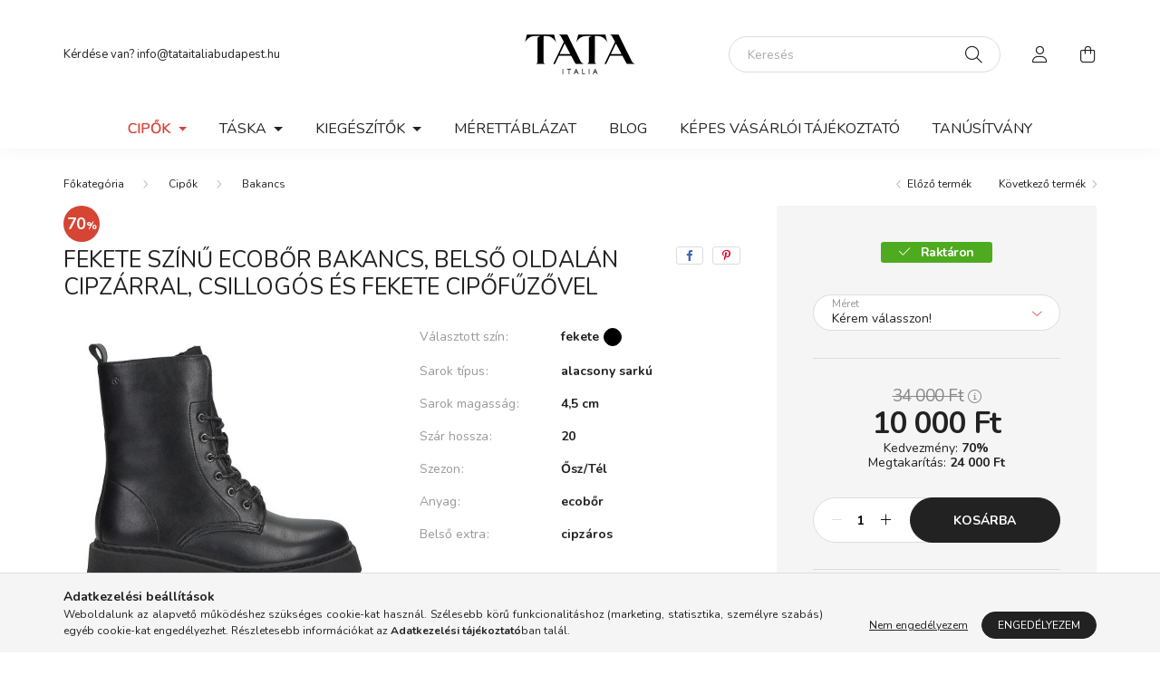

--- FILE ---
content_type: text/html; charset=UTF-8
request_url: https://tataitaliabudapest.hu/spd/200207/Fekete-szinu-ecobor-bakancs-belso-oldalan-cipzarra
body_size: 21213
content:
<!DOCTYPE html>
<html lang="hu">
    <head>
        <meta charset="utf-8">
<meta name="description" content="Fekete színű ecobőr bakancs, belső oldalán cipzárral, csillogós és fekete cipőfűzővel, Minőségi olasz női bőrcipők és táskák széles választéka. Kérd házhoz vagy">
<meta name="robots" content="index, follow">
<meta http-equiv="X-UA-Compatible" content="IE=Edge">
<meta property="og:site_name" content="tataitaliabudapest.hu" />
<meta property="og:title" content="Fekete színű ecobőr bakancs, belső oldalán cipzárral, csillo">
<meta property="og:description" content="Fekete színű ecobőr bakancs, belső oldalán cipzárral, csillogós és fekete cipőfűzővel, Minőségi olasz női bőrcipők és táskák széles választéka. Kérd házhoz vagy">
<meta property="og:type" content="product">
<meta property="og:url" content="https://tataitaliabudapest.hu/spd/200207/Fekete-szinu-ecobor-bakancs-belso-oldalan-cipzarra">
<meta property="og:image" content="https://tataitaliabudapest.hu/img/42131/200207/200207.jpg">
<meta name="facebook-domain-verification" content="scyfqol0j9hgvreopx4cp2owz8of2p">
<meta name="google-site-verification" content="WZmlJhbJfbhy2OP_W2bDWgcPqFyUe7lBXeyNHWgAajM">
<meta name="mobile-web-app-capable" content="yes">
<meta name="apple-mobile-web-app-capable" content="yes">
<meta name="MobileOptimized" content="320">
<meta name="HandheldFriendly" content="true">

<title>Fekete színű ecobőr bakancs, belső oldalán cipzárral, csillo</title>


<script>
var service_type="shop";
var shop_url_main="https://tataitaliabudapest.hu";
var actual_lang="hu";
var money_len="0";
var money_thousend=" ";
var money_dec=",";
var shop_id=42131;
var unas_design_url="https:"+"/"+"/"+"tataitaliabudapest.hu"+"/"+"!common_design"+"/"+"base"+"/"+"002000"+"/";
var unas_design_code='002000';
var unas_base_design_code='2000';
var unas_design_ver=4;
var unas_design_subver=4;
var unas_shop_url='https://tataitaliabudapest.hu';
var responsive="yes";
var price_nullcut_disable=1;
var config_plus=new Array();
config_plus['product_tooltip']=1;
config_plus['cart_redirect']=1;
config_plus['money_type']='Ft';
config_plus['money_type_display']='Ft';
var lang_text=new Array();

var UNAS = UNAS || {};
UNAS.shop={"base_url":'https://tataitaliabudapest.hu',"domain":'tataitaliabudapest.hu',"username":'tataitalia.unas.hu',"id":42131,"lang":'hu',"currency_type":'Ft',"currency_code":'HUF',"currency_rate":'1',"currency_length":0,"base_currency_length":0,"canonical_url":'https://tataitaliabudapest.hu/spd/200207/Fekete-szinu-ecobor-bakancs-belso-oldalan-cipzarra'};
UNAS.design={"code":'002000',"page":'product_details'};
UNAS.api_auth="085ebf5f6595ba98b7111b86a405f0eb";
UNAS.customer={"email":'',"id":0,"group_id":0,"without_registration":0};
UNAS.shop["category_id"]="613823";
UNAS.shop["sku"]="200207";
UNAS.shop["product_id"]="756963555";
UNAS.shop["only_private_customer_can_purchase"] = false;
 

UNAS.text = {
    "button_overlay_close": `Bezár`,
    "popup_window": `Felugró ablak`,
    "list": `lista`,
    "updating_in_progress": `frissítés folyamatban`,
    "updated": `frissítve`,
    "is_opened": `megnyitva`,
    "is_closed": `bezárva`,
    "deleted": `törölve`,
    "consent_granted": `hozzájárulás megadva`,
    "consent_rejected": `hozzájárulás elutasítva`,
    "field_is_incorrect": `mező hibás`,
    "error_title": `Hiba!`,
    "product_variants": `termék változatok`,
    "product_added_to_cart": `A termék a kosárba került`,
    "product_added_to_cart_with_qty_problem": `A termékből csak [qty_added_to_cart] [qty_unit] került kosárba`,
    "product_removed_from_cart": `A termék törölve a kosárból`,
    "reg_title_name": `Név`,
    "reg_title_company_name": `Cégnév`,
    "number_of_items_in_cart": `Kosárban lévő tételek száma`,
    "cart_is_empty": `A kosár üres`,
    "cart_updated": `A kosár frissült`,
    "mandatory": `Kötelező!`
};


UNAS.text["delete_from_compare"]= `Törlés összehasonlításból`;
UNAS.text["comparison"]= `Összehasonlítás`;

UNAS.text["delete_from_favourites"]= `Törlés a kedvencek közül`;
UNAS.text["add_to_favourites"]= `Kedvencekhez`;








window.lazySizesConfig=window.lazySizesConfig || {};
window.lazySizesConfig.loadMode=1;
window.lazySizesConfig.loadHidden=false;

window.dataLayer = window.dataLayer || [];
function gtag(){dataLayer.push(arguments)};
gtag('js', new Date());
</script>

<script src="https://tataitaliabudapest.hu/!common_packages/jquery/jquery-3.2.1.js?mod_time=1759314983"></script>
<script src="https://tataitaliabudapest.hu/!common_packages/jquery/plugins/migrate/migrate.js?mod_time=1759314984"></script>
<script src="https://tataitaliabudapest.hu/!common_packages/jquery/plugins/autocomplete/autocomplete.js?mod_time=1759314983"></script>
<script src="https://tataitaliabudapest.hu/!common_packages/jquery/plugins/tools/overlay/overlay.js?mod_time=1759314984"></script>
<script src="https://tataitaliabudapest.hu/!common_packages/jquery/plugins/tools/toolbox/toolbox.expose.js?mod_time=1759314984"></script>
<script src="https://tataitaliabudapest.hu/!common_packages/jquery/plugins/lazysizes/lazysizes.min.js?mod_time=1759314984"></script>
<script src="https://tataitaliabudapest.hu/!common_packages/jquery/own/shop_common/exploded/common.js?mod_time=1769410770"></script>
<script src="https://tataitaliabudapest.hu/!common_packages/jquery/own/shop_common/exploded/common_overlay.js?mod_time=1759314983"></script>
<script src="https://tataitaliabudapest.hu/!common_packages/jquery/own/shop_common/exploded/common_shop_popup.js?mod_time=1759314983"></script>
<script src="https://tataitaliabudapest.hu/!common_packages/jquery/own/shop_common/exploded/page_product_details.js?mod_time=1759314983"></script>
<script src="https://tataitaliabudapest.hu/!common_packages/jquery/own/shop_common/exploded/function_favourites.js?mod_time=1759314983"></script>
<script src="https://tataitaliabudapest.hu/!common_packages/jquery/own/shop_common/exploded/function_compare.js?mod_time=1759314983"></script>
<script src="https://tataitaliabudapest.hu/!common_packages/jquery/own/shop_common/exploded/function_product_print.js?mod_time=1759314983"></script>
<script src="https://tataitaliabudapest.hu/!common_packages/jquery/plugins/hoverintent/hoverintent.js?mod_time=1759314984"></script>
<script src="https://tataitaliabudapest.hu/!common_packages/jquery/own/shop_tooltip/shop_tooltip.js?mod_time=1759314983"></script>
<script src="https://tataitaliabudapest.hu/!common_packages/jquery/plugins/responsive_menu/responsive_menu-unas.js?mod_time=1759314984"></script>
<script src="https://tataitaliabudapest.hu/!common_design/base/002000/main.js?mod_time=1759314986"></script>
<script src="https://tataitaliabudapest.hu/!common_packages/jquery/plugins/flickity/v3/flickity.pkgd.min.js?mod_time=1759314984"></script>
<script src="https://tataitaliabudapest.hu/!common_packages/jquery/plugins/toastr/toastr.min.js?mod_time=1759314984"></script>
<script src="https://tataitaliabudapest.hu/!common_packages/jquery/plugins/tippy/popper-2.4.4.min.js?mod_time=1759314984"></script>
<script src="https://tataitaliabudapest.hu/!common_packages/jquery/plugins/tippy/tippy-bundle.umd.min.js?mod_time=1759314984"></script>
<script src="https://tataitaliabudapest.hu/!common_packages/jquery/plugins/photoswipe/photoswipe.min.js?mod_time=1759314984"></script>
<script src="https://tataitaliabudapest.hu/!common_packages/jquery/plugins/photoswipe/photoswipe-ui-default.min.js?mod_time=1759314984"></script>

<link href="https://tataitaliabudapest.hu/temp/shop_42131_f61cae126e66f1d5d5a77cc7dff50647.css?mod_time=1769775348" rel="stylesheet" type="text/css">

<link href="https://tataitaliabudapest.hu/spd/200207/Fekete-szinu-ecobor-bakancs-belso-oldalan-cipzarra" rel="canonical">
<link href="https://tataitaliabudapest.hu/shop_ordered/42131/design_pic/favicon.ico" rel="shortcut icon">
<script>
        var google_consent=1;
    
        gtag('consent', 'default', {
           'ad_storage': 'denied',
           'ad_user_data': 'denied',
           'ad_personalization': 'denied',
           'analytics_storage': 'denied',
           'functionality_storage': 'denied',
           'personalization_storage': 'denied',
           'security_storage': 'granted'
        });

    
        gtag('consent', 'update', {
           'ad_storage': 'denied',
           'ad_user_data': 'denied',
           'ad_personalization': 'denied',
           'analytics_storage': 'denied',
           'functionality_storage': 'denied',
           'personalization_storage': 'denied',
           'security_storage': 'granted'
        });

        </script>
    <script async src="https://www.googletagmanager.com/gtag/js?id=G-8T4S8K6P3Y"></script>    <script>
    gtag('config', 'G-8T4S8K6P3Y');

        </script>
        <script>
    var google_analytics=1;

                gtag('event', 'view_item', {
              "currency": "HUF",
              "value": '10000',
              "items": [
                  {
                      "item_id": "200207",
                      "item_name": "Fekete színű ecobőr bakancs, belső oldalán cipzárral, csillogós és fekete cipőfűzővel",
                      "item_category": "Cipők/Bakancs",
                      "price": '10000'
                  }
              ],
              'non_interaction': true
            });
               </script>
           <script>
        gtag('config', 'AW-10950554986',{'allow_enhanced_conversions':true});
                </script>
            <script>
        var google_ads=1;

                gtag('event','remarketing', {
            'ecomm_pagetype': 'product',
            'ecomm_prodid': ["200207"],
            'ecomm_totalvalue': 10000        });
            </script>
        <!-- Google Tag Manager -->
    <script>(function(w,d,s,l,i){w[l]=w[l]||[];w[l].push({'gtm.start':
            new Date().getTime(),event:'gtm.js'});var f=d.getElementsByTagName(s)[0],
            j=d.createElement(s),dl=l!='dataLayer'?'&l='+l:'';j.async=true;j.src=
            'https://www.googletagmanager.com/gtm.js?id='+i+dl;f.parentNode.insertBefore(j,f);
        })(window,document,'script','dataLayer','GTM-KPRKLJBT');</script>
    <!-- End Google Tag Manager -->

    
    <script>
    var facebook_pixel=1;
    /* <![CDATA[ */
        !function(f,b,e,v,n,t,s){if(f.fbq)return;n=f.fbq=function(){n.callMethod?
            n.callMethod.apply(n,arguments):n.queue.push(arguments)};if(!f._fbq)f._fbq=n;
            n.push=n;n.loaded=!0;n.version='2.0';n.queue=[];t=b.createElement(e);t.async=!0;
            t.src=v;s=b.getElementsByTagName(e)[0];s.parentNode.insertBefore(t,s)}(window,
                document,'script','//connect.facebook.net/en_US/fbevents.js');

        fbq('init', '1012778486800891');
                fbq('track', 'PageView', {}, {eventID:'PageView.aX2Mb4G08f4htyU_NPGBxgAAaSs'});
        
        fbq('track', 'ViewContent', {
            content_name: 'Fekete színű ecobőr bakancs, belső oldalán cipzárral, csillogós és fekete cipőfűzővel',
            content_category: 'Cipők > Bakancs',
            content_ids: ['200207'],
            contents: [{'id': '200207', 'quantity': '1'}],
            content_type: 'product',
            value: 10000,
            currency: 'HUF'
        }, {eventID:'ViewContent.aX2Mb4G08f4htyU_NPGBxgAAaSs'});

        
        $(document).ready(function() {
            $(document).on("addToCart", function(event, product_array){
                facebook_event('AddToCart',{
					content_name: product_array.name,
					content_category: product_array.category,
					content_ids: [product_array.sku],
					contents: [{'id': product_array.sku, 'quantity': product_array.qty}],
					content_type: 'product',
					value: product_array.price,
					currency: 'HUF'
				}, {eventID:'AddToCart.' + product_array.event_id});
            });

            $(document).on("addToFavourites", function(event, product_array){
                facebook_event('AddToWishlist', {
                    content_ids: [product_array.sku],
                    content_type: 'product'
                }, {eventID:'AddToFavourites.' + product_array.event_id});
            });
        });

    /* ]]> */
    </script>


        <meta content="width=device-width, initial-scale=1.0" name="viewport" />
        <link rel="preconnect" href="https://fonts.gstatic.com">
        <link rel="preload" href="https://fonts.googleapis.com/css2?family=Nunito:wght@400;700&display=swap" as="style" />
        <link rel="stylesheet" href="https://fonts.googleapis.com/css2?family=Nunito:wght@400;700&display=swap" media="print" onload="this.media='all'">
        <noscript>
            <link rel="stylesheet" href="https://fonts.googleapis.com/css2?family=Nunito:wght@400;700&display=swap" />
        </noscript>
        
        
        
        
        

        
        
        
                    
            
            
            
            
            
            
            
                
        
        
    </head>

                
                
    
    
    
    
    <body class='design_ver4 design_subver1 design_subver2 design_subver3 design_subver4' id="ud_shop_artdet">
    
        <!-- Google Tag Manager (noscript) -->
    <noscript><iframe src="https://www.googletagmanager.com/ns.html?id=GTM-KPRKLJBT"
                      height="0" width="0" style="display:none;visibility:hidden"></iframe></noscript>
    <!-- End Google Tag Manager (noscript) -->
    <div id="image_to_cart" style="display:none; position:absolute; z-index:100000;"></div>
<div class="overlay_common overlay_warning" id="overlay_cart_add"></div>
<script>$(document).ready(function(){ overlay_init("cart_add",{"onBeforeLoad":false}); });</script>
<div id="overlay_login_outer"></div>	
	<script>
	$(document).ready(function(){
	    var login_redir_init="";

		$("#overlay_login_outer").overlay({
			onBeforeLoad: function() {
                var login_redir_temp=login_redir_init;
                if (login_redir_act!="") {
                    login_redir_temp=login_redir_act;
                    login_redir_act="";
                }

									$.ajax({
						type: "GET",
						async: true,
						url: "https://tataitaliabudapest.hu/shop_ajax/ajax_popup_login.php",
						data: {
							shop_id:"42131",
							lang_master:"hu",
                            login_redir:login_redir_temp,
							explicit:"ok",
							get_ajax:"1"
						},
						success: function(data){
							$("#overlay_login_outer").html(data);
							if (unas_design_ver >= 5) $("#overlay_login_outer").modal('show');
							$('#overlay_login1 input[name=shop_pass_login]').keypress(function(e) {
								var code = e.keyCode ? e.keyCode : e.which;
								if(code.toString() == 13) {		
									document.form_login_overlay.submit();		
								}	
							});	
						}
					});
								},
			top: 50,
			mask: {
	color: "#000000",
	loadSpeed: 200,
	maskId: "exposeMaskOverlay",
	opacity: 0.7
},
			closeOnClick: (config_plus['overlay_close_on_click_forced'] === 1),
			onClose: function(event, overlayIndex) {
				$("#login_redir").val("");
			},
			load: false
		});
		
			});
	function overlay_login() {
		$(document).ready(function(){
			$("#overlay_login_outer").overlay().load();
		});
	}
	function overlay_login_remind() {
        if (unas_design_ver >= 5) {
            $("#overlay_remind").overlay().load();
        } else {
            $(document).ready(function () {
                $("#overlay_login_outer").overlay().close();
                setTimeout('$("#overlay_remind").overlay().load();', 250);
            });
        }
	}

    var login_redir_act="";
    function overlay_login_redir(redir) {
        login_redir_act=redir;
        $("#overlay_login_outer").overlay().load();
    }
	</script>  
	<div class="overlay_common overlay_info" id="overlay_remind"></div>
<script>$(document).ready(function(){ overlay_init("remind",[]); });</script>

	<script>
    	function overlay_login_error_remind() {
		$(document).ready(function(){
			load_login=0;
			$("#overlay_error").overlay().close();
			setTimeout('$("#overlay_remind").overlay().load();', 250);	
		});
	}
	</script>  
	<div class="overlay_common overlay_info" id="overlay_newsletter"></div>
<script>$(document).ready(function(){ overlay_init("newsletter",[]); });</script>

<script>
function overlay_newsletter() {
    $(document).ready(function(){
        $("#overlay_newsletter").overlay().load();
    });
}
</script>
<div class="overlay_common overlay_error" id="overlay_script"></div>
<script>$(document).ready(function(){ overlay_init("script",[]); });</script>
    <script>
    $(document).ready(function() {
        $.ajax({
            type: "GET",
            url: "https://tataitaliabudapest.hu/shop_ajax/ajax_stat.php",
            data: {master_shop_id:"42131",get_ajax:"1"}
        });
    });
    </script>
    

    <div id="container" class="page_shop_artdet_200207 filter-not-exists">
                

        <header class="header js-header">
            <div class="header-inner js-header-inner">
                <div class="container">
                    <div class="row gutters-5 flex-nowrap justify-content-center align-items-center py-3 py-lg-5">
                        <div class="header__left col">
                            <div class="header__left-inner d-flex align-items-center">
                                <button type="button" class="hamburger__btn dropdown--btn d-lg-none" id="hamburger__btn" aria-label="hamburger button" data-btn-for=".hamburger__dropdown">
                                    <span class="hamburger__btn-icon icon--hamburger"></span>
                                </button>
                                
                                
                                    <div class="js-element header_text_section_2 d-none d-lg-block" data-element-name="header_text_section_2">
        <div class="element__content ">
                            <div class="element__html slide-1"><p><a href="mailto:info@tataitaliabudapest.hu">Kérdése van? info@tataitaliabudapest.hu</a></p></div>
                    </div>
    </div>

                            </div>
                        </div>

                            <div id="header_logo_img" class="js-element logo col-auto flex-shrink-1" data-element-name="header_logo">
        <div class="header_logo-img-container">
            <div class="header_logo-img-wrapper">
                                                <a href="https://tataitaliabudapest.hu/">                    <picture>
                                                <source srcset="https://tataitaliabudapest.hu/!common_design/custom/tataitalia.unas.hu/element/layout_hu_header_logo-260x60_1_default.jpg?time=1653728897 1x" />
                        <img                              width="260" height="60"
                                                          src="https://tataitaliabudapest.hu/!common_design/custom/tataitalia.unas.hu/element/layout_hu_header_logo-260x60_1_default.jpg?time=1653728897"                             
                             alt="tataitaliabudapest.hu                        "/>
                    </picture>
                    </a>                                        </div>
        </div>
    </div>


                        <div class="header__right col">
                            <div class="header__right-inner d-flex align-items-center justify-content-end">
                                <div class="search-box browser-is-chrome">
    <div class="search-box__inner position-relative ml-auto js-search" id="box_search_content">
        <form name="form_include_search" id="form_include_search" action="https://tataitaliabudapest.hu/shop_search.php" method="get">
            <div class="box-search-group mb-0">
                <input data-stay-visible-breakpoint="992" name="search" id="box_search_input" value="" pattern=".{3,100}"
                       title="Hosszabb kereső kifejezést írjon be!" aria-label="Keresés" placeholder="Keresés" type="text" maxlength="100"
                       class="ac_input form-control js-search-input" autocomplete="off" required                >
                <div class="search-box__search-btn-outer input-group-append" title='Keresés'>
                    <button class="search-btn" aria-label="Keresés">
                        <span class="search-btn-icon icon--search"></span>
                    </button>
                    <button type="button" onclick="$('.js-search-smart-autocomplete').addClass('is-hidden');$(this).addClass('is-hidden');" class='search-close-btn text-right d-lg-none is-hidden' aria-label="">
                        <span class="search-close-btn-icon icon--close"></span>
                    </button>
                </div>
                <div class="search__loading">
                    <div class="loading-spinner--small"></div>
                </div>
            </div>
            <div class="search-box__mask"></div>
        </form>
        <div class="ac_results"></div>
    </div>
</div>
<script>
    $(document).ready(function(){
       $(document).on('smartSearchCreate smartSearchOpen smartSearchHasResult', function(e){
           if (e.type !== 'smartSearchOpen' || (e.type === 'smartSearchOpen' && $('.js-search-smart-autocomplete').children().length > 0)) {
               $('.search-close-btn').removeClass('is-hidden');
           }
       });
       $(document).on('smartSearchClose smartSearchEmptyResult', function(){
           $('.search-close-btn').addClass('is-hidden');
       });
       $(document).on('smartSearchInputLoseFocus', function(){
           if ($('.js-search-smart-autocomplete').length>0) {
               setTimeout(function () {
                   let height = $(window).height() - ($('.js-search-smart-autocomplete').offset().top - $(window).scrollTop()) - 20;
                   $('.search-smart-autocomplete').css('max-height', height + 'px');
               }, 300);
           }
       });
    });
</script>


                                                    <button type="button" class="profile__btn js-profile-btn dropdown--btn d-none d-lg-block" id="profile__btn" data-orders="https://tataitaliabudapest.hu/shop_order_track.php" aria-label="profile button" data-btn-for=".profile__dropdown">
            <span class="profile__btn-icon icon--head"></span>
        </button>
            
                                <button class="cart-box__btn dropdown--btn js-cart-box-loaded-by-ajax" aria-label="cart button" type="button" data-btn-for=".cart-box__dropdown">
                                    <span class="cart-box__btn-icon icon--cart">
                                            <span id="box_cart_content" class="cart-box">            </span>
                                    </span>
                                </button>
                            </div>
                        </div>
                    </div>
                </div>
                                <nav class="navbar d-none d-lg-flex navbar-expand navbar-light">
                    <div class="container">
                        <ul class="navbar-nav mx-auto js-navbar-nav">
                                        <li class="nav-item dropdown js-nav-item-496840">
                    <a class="nav-link dropdown-toggle" href="#" role="button" data-toggle="dropdown" aria-haspopup="true" aria-expanded="false">
                    Cipők
                    </a>

        			<ul class="dropdown-menu fade-up dropdown--cat dropdown--level-1">
            <li class="nav-item-870082">
            <a class="dropdown-item" href="https://tataitaliabudapest.hu/Osszes-cipo" >Összes cipő
                        </a>
        </li>
            <li class="nav-item-877212">
            <a class="dropdown-item" href="https://tataitaliabudapest.hu/Tavaszi-es-nyari-cipok" >Tavaszi és nyári cipők
                        </a>
        </li>
            <li class="nav-item-252494">
            <a class="dropdown-item" href="https://tataitaliabudapest.hu/Oszi-es-teli-cipok" >Őszi és téli cipők
                        </a>
        </li>
            <li class="nav-item-859313">
            <a class="dropdown-item" href="https://tataitaliabudapest.hu/Alkalmi-cipok" >Alkalmi cipők
                        </a>
        </li>
            <li class="nav-item-931437">
            <a class="dropdown-item" href="https://tataitaliabudapest.hu/Tusarku-cipok" >Tűsarkú cipők
                        </a>
        </li>
            <li class="nav-item-534280">
            <a class="dropdown-item" href="https://tataitaliabudapest.hu/Magassarku-cipok" >Magassarkú cipők
                        </a>
        </li>
            <li class="nav-item-496995">
            <a class="dropdown-item" href="https://tataitaliabudapest.hu/Szandal" >Szandál
                        </a>
        </li>
            <li class="nav-item-444343">
            <a class="dropdown-item" href="https://tataitaliabudapest.hu/Sportcipo" >Sportcipő
                        </a>
        </li>
            <li class="nav-item-447800">
            <a class="dropdown-item" href="https://tataitaliabudapest.hu/Mokaszin" >Mokaszin
                        </a>
        </li>
            <li class="nav-item-986567">
            <a class="dropdown-item" href="https://tataitaliabudapest.hu/Papucs" >Papucs
                        </a>
        </li>
    
        <li>
        <a class="dropdown-item nav-item__all-cat" href="https://tataitaliabudapest.hu/Cipok">További kategóriák</a>
    </li>
    
    </ul>


            </li>
    <li class="nav-item dropdown js-nav-item-733583">
                    <a class="nav-link dropdown-toggle" href="#" role="button" data-toggle="dropdown" aria-haspopup="true" aria-expanded="false">
                    Táska
                    </a>

        			<ul class="dropdown-menu fade-up dropdown--cat dropdown--level-1">
            <li class="nav-item-238697">
            <a class="dropdown-item" href="https://tataitaliabudapest.hu/Osszes-taska" >Összes táska
                        </a>
        </li>
            <li class="nav-item-211698">
            <a class="dropdown-item" href="https://tataitaliabudapest.hu/Boritektaska" >Borítéktáska
                        </a>
        </li>
            <li class="nav-item-691475">
            <a class="dropdown-item" href="https://tataitaliabudapest.hu/Kis-meretu-taska" >Kis méretű táska
                        </a>
        </li>
            <li class="nav-item-690068">
            <a class="dropdown-item" href="https://tataitaliabudapest.hu/Kozepes-meretu-taska" >Közepes méretű táska
                        </a>
        </li>
            <li class="nav-item-110674">
            <a class="dropdown-item" href="https://tataitaliabudapest.hu/Nagy-meretu-taska" >Nagy méretű táska
                        </a>
        </li>
            <li class="nav-item-643610">
            <a class="dropdown-item" href="https://tataitaliabudapest.hu/Oversize-meretu-taska" >Oversize méretű táska
                        </a>
        </li>
            <li class="nav-item-313898">
            <a class="dropdown-item" href="https://tataitaliabudapest.hu/Hatizsak" >Hátizsák
                        </a>
        </li>
    
    
    </ul>


            </li>
    <li class="nav-item dropdown js-nav-item-526596">
                    <a class="nav-link dropdown-toggle" href="#" role="button" data-toggle="dropdown" aria-haspopup="true" aria-expanded="false">
                    Kiegészítők
                    </a>

        			<ul class="dropdown-menu fade-up dropdown--cat dropdown--level-1">
            <li class="nav-item-835015">
            <a class="dropdown-item" href="https://tataitaliabudapest.hu/Ov" >Öv
                        </a>
        </li>
    
    
    </ul>


            </li>

    
                                    			<li class="nav-item js-nav-item-288094">
							<a class="nav-link" href="https://tataitaliabudapest.hu/merettablazat">
							Mérettáblázat
							</a>

					</li>
			<li class="nav-item js-nav-item-930300">
							<a class="nav-link" href="https://tataitaliabudapest.hu/blog">
							Blog
							</a>

					</li>
			<li class="nav-item js-nav-item-808189">
							<a class="nav-link" href="https://tataitaliabudapest.hu/kepes-vasarloi-tajekoztato">
							Képes vásárlói tájékoztató
							</a>

					</li>
			<li class="nav-item js-nav-item-129221">
							<a class="nav-link" href="https://tataitaliabudapest.hu/tanusitvany">
							Tanúsítvány
							</a>

					</li>
	
    
                        </ul>
                    </div>
                </nav>

                <script>
                    $(document).ready(function () {
                                                    $('.nav-item.dropdown > .nav-link').click(function (e) {
                                e.preventDefault();
                                handleCloseDropdowns();
                                var thisNavLink = $(this);
                                var thisNavItem = thisNavLink.parent();
                                var thisDropdownMenu = thisNavItem.find('.dropdown-menu');
                                var thisNavbarNav = $('.js-navbar-nav');

                                /*remove is-opened class form the rest menus (cat+plus)*/
                                thisNavbarNav.find('.show').not(thisNavItem).removeClass('show');

                                if (thisNavItem.hasClass('show')) {
                                    thisNavLink.attr('aria-expanded','false');
                                    thisNavItem.removeClass('show');
                                    thisDropdownMenu.removeClass('show');
                                } else {
                                    thisNavLink.attr('aria-expanded','true');
                                    thisNavItem.addClass('show');
                                    thisDropdownMenu.addClass('show');
                                }
                            });
                                            });
                </script>
                            </div>
        </header>
                        <main class="main">
                        
            
    <link rel="stylesheet" type="text/css" href="https://tataitaliabudapest.hu/!common_packages/jquery/plugins/photoswipe/css/default-skin.min.css">
    <link rel="stylesheet" type="text/css" href="https://tataitaliabudapest.hu/!common_packages/jquery/plugins/photoswipe/css/photoswipe.min.css">
    
    
    <script>
        var $clickElementToInitPs = '.js-init-ps';

        var initPhotoSwipeFromDOM = function() {
            var $pswp = $('.pswp')[0];
            var $psDatas = $('.photoSwipeDatas');

            $psDatas.each( function() {
                var $pics = $(this),
                    getItems = function() {
                        var items = [];
                        $pics.find('a').each(function() {
                            var $this = $(this),
                                $href   = $this.attr('href'),
                                $size   = $this.data('size').split('x'),
                                $width  = $size[0],
                                $height = $size[1],
                                item = {
                                    src : $href,
                                    w   : $width,
                                    h   : $height
                                };
                            items.push(item);
                        });
                        return items;
                    };

                var items = getItems();

                $($clickElementToInitPs).on('click', function (event) {
                    var $this = $(this);
                    event.preventDefault();

                    var $index = parseInt($this.attr('data-loop-index'));
                    var options = {
                        index: $index,
                        history: false,
                        bgOpacity: 0.5,
                        shareEl: false,
                        showHideOpacity: true,
                        getThumbBoundsFn: function (index) {
                            /** azon képeről nagyítson a photoswipe, melyek láthatók
                             **/
                            var thumbnails = $($clickElementToInitPs).map(function() {
                                var $this = $(this);
                                if ($this.is(":visible")) {
                                    return this;
                                }
                            }).get();
                            var thumbnail = thumbnails[index];
                            var pageYScroll = window.pageYOffset || document.documentElement.scrollTop;
                            var zoomedImgHeight = items[index].h;
                            var zoomedImgWidth = items[index].w;
                            var zoomedImgRatio = zoomedImgHeight / zoomedImgWidth;
                            var rect = thumbnail.getBoundingClientRect();
                            var zoomableImgHeight = rect.height;
                            var zoomableImgWidth = rect.width;
                            var zoomableImgRatio = (zoomableImgHeight / zoomableImgWidth);
                            var offsetY = 0;
                            var offsetX = 0;
                            var returnWidth = zoomableImgWidth;

                            if (zoomedImgRatio < 1) { /* a nagyított kép fekvő */
                                if (zoomedImgWidth < zoomableImgWidth) { /*A nagyított kép keskenyebb */
                                    offsetX = (zoomableImgWidth - zoomedImgWidth) / 2;
                                    offsetY = (Math.abs(zoomableImgHeight - zoomedImgHeight)) / 2;
                                    returnWidth = zoomedImgWidth;
                                } else { /*A nagyított kép szélesebb */
                                    offsetY = (zoomableImgHeight - (zoomableImgWidth * zoomedImgRatio)) / 2;
                                }

                            } else if (zoomedImgRatio > 1) { /* a nagyított kép álló */
                                if (zoomedImgHeight < zoomableImgHeight) { /*A nagyított kép alacsonyabb */
                                    offsetX = (zoomableImgWidth - zoomedImgWidth) / 2;
                                    offsetY = (zoomableImgHeight - zoomedImgHeight) / 2;
                                    returnWidth = zoomedImgWidth;
                                } else { /*A nagyított kép magasabb */
                                    offsetX = (zoomableImgWidth - (zoomableImgHeight / zoomedImgRatio)) / 2;
                                    if (zoomedImgRatio > zoomableImgRatio) returnWidth = zoomableImgHeight / zoomedImgRatio;
                                }
                            } else { /*A nagyított kép négyzetes */
                                if (zoomedImgWidth < zoomableImgWidth) { /*A nagyított kép keskenyebb */
                                    offsetX = (zoomableImgWidth - zoomedImgWidth) / 2;
                                    offsetY = (Math.abs(zoomableImgHeight - zoomedImgHeight)) / 2;
                                    returnWidth = zoomedImgWidth;
                                } else { /*A nagyított kép szélesebb */
                                    offsetY = (zoomableImgHeight - zoomableImgWidth) / 2;
                                }
                            }

                            return {x: rect.left + offsetX, y: rect.top + pageYScroll + offsetY, w: returnWidth};
                        },
                        getDoubleTapZoom: function (isMouseClick, item) {
                            if (isMouseClick) {
                                return 1;
                            } else {
                                return item.initialZoomLevel < 0.7 ? 1 : 1.5;
                            }
                        }
                    };

                    var photoSwipe = new PhotoSwipe($pswp, PhotoSwipeUI_Default, items, options);
                    photoSwipe.init();
                });
            });
        };
    </script>

    
    
<div id="page_artdet_content" class="artdet artdet--type-1">
            <div class="fixed-cart bg-primary shadow-sm js-fixed-cart" id="artdet__fixed-cart">
            <div class="container">
                <div class="row gutters-5 align-items-center py-3">
                    <div class="col-auto">
                        <img class="navbar__fixed-cart-img lazyload" width="50" height="50" src="https://tataitaliabudapest.hu/main_pic/space.gif" data-src="https://tataitaliabudapest.hu/img/42131/200207/50x50,r/200207.jpg?time=1707595552" data-srcset="https://tataitaliabudapest.hu/img/42131/200207/100x100,r/200207.jpg?time=1707595552 2x" alt="Fekete színű ecobőr bakancs, belső oldalán cipzárral, csillogós és fekete cipőfűzővel" />
                    </div>
                    <div class="col">
                        <div class="d-flex flex-column flex-md-row align-items-md-center">
                            <div class="fixed-cart__name line-clamp--2-12">  Fekete színű ecobőr bakancs, belső oldalán cipzárral, csillogós és fekete cipőfűzővel
</div>
                                                            <div class="fixed-cart__price with-rrp row gutters-5 align-items-baseline ml-md-auto  has-sale-price">
                                                                            <div class="artdet__price-base product-price--base">
                                             <span class="fixed-cart__price-base-value text-line-through"><span id='price_net_brutto_200207' class='price_net_brutto_200207'>34 000</span> Ft</span>&nbsp;<span class="icon--info" data-tippy="Az áthúzott ár az árcsökkentés alkalmazását megelőző 30 nap legalacsonyabb eladási ára."></span>                                        </div>
                                                                                                                <div class="artdet__price-discount product-price--sale">
                                             
                                            <span id='price_akcio_brutto_200207' class='price_akcio_brutto_200207'>10 000</span> Ft
                                        </div>
                                                                    </div>
                                                    </div>
                    </div>
                    <div class="col-auto">
                        <button class="navbar__fixed-cart-btn btn btn-primary" type="button" onclick="$('.artdet__cart-btn').trigger('click');"  >Kosárba</button>
                    </div>
                </div>
            </div>
        </div>
        <script>
            $(document).ready(function () {
                var $itemVisibilityCheck = $(".js-main-cart-btn");
                var $stickyElement = $(".js-fixed-cart");

                $(window).scroll(function () {
                    if ($(this).scrollTop() + 60 > $itemVisibilityCheck.offset().top) {
                        $stickyElement.addClass('is-visible');
                    } else {
                        $stickyElement.removeClass('is-visible');
                    }
                });
            });
        </script>
        <div class="artdet__breadcrumb-prev-next">
        <div class="container">
            <div class="row gutters-10">
                <div class="col-md">
                        <nav id="breadcrumb" aria-label="breadcrumb">
                                <ol class="breadcrumb level-2">
                <li class="breadcrumb-item">
                                        <a class="breadcrumb-item breadcrumb-item--home" href="https://tataitaliabudapest.hu/sct/0/" aria-label="Főkategória" title="Főkategória"></a>
                                    </li>
                                <li class="breadcrumb-item">
                                        <a class="breadcrumb-item" href="https://tataitaliabudapest.hu/Cipok">Cipők</a>
                                    </li>
                                <li class="breadcrumb-item">
                                        <a class="breadcrumb-item" href="https://tataitaliabudapest.hu/Bakancs">Bakancs</a>
                                    </li>
                            </ol>
            <script>
                $("document").ready(function(){
                                        $(".js-nav-item-496840").addClass("active");
                                        $(".js-nav-item-613823").addClass("active");
                                    });
            </script>
                </nav>

                </div>
                                    <div class="col-md-auto">
                        <div class="artdet__pagination d-flex py-3 py-md-0 mb-3 mb-md-4">
                            <button class="artdet__pagination-btn artdet__pagination-prev btn btn-text icon--b-arrow-left" type="button" onclick="product_det_prevnext('https://tataitaliabudapest.hu/spd/200207/Fekete-szinu-ecobor-bakancs-belso-oldalan-cipzarra','?cat=613823&sku=200207&action=prev_js')">Előző termék</button>
                            <button class="artdet__pagination-btn artdet__pagination-next btn btn-text icon--a-arrow-right ml-auto ml-md-5" type="button" onclick="product_det_prevnext('https://tataitaliabudapest.hu/spd/200207/Fekete-szinu-ecobor-bakancs-belso-oldalan-cipzarra','?cat=613823&sku=200207&action=next_js')" >Következő termék</button>
                        </div>
                    </div>
                            </div>
        </div>
    </div>

    <script>
<!--
var lang_text_warning=`Figyelem!`
var lang_text_required_fields_missing=`Kérjük töltse ki a kötelező mezők mindegyikét!`
function formsubmit_artdet() {
   cart_add("200207","",null,1)
}
$(document).ready(function(){
	select_base_price("200207",1);
	egyeb_ar1_netto['200207'][1]=0;
egyeb_ar1_brutto['200207'][1]=0;
egyeb_ar1_orig_netto['200207'][1]=0;
egyeb_ar1_orig_brutto['200207'][1]=0;
egyeb_ar1_netto['200207'][2]=0;
egyeb_ar1_brutto['200207'][2]=0;
egyeb_ar1_orig_netto['200207'][2]=0;
egyeb_ar1_orig_brutto['200207'][2]=0;
egyeb_ar1_netto['200207'][3]=0;
egyeb_ar1_brutto['200207'][3]=0;
egyeb_ar1_orig_netto['200207'][3]=0;
egyeb_ar1_orig_brutto['200207'][3]=0;
egyeb_ar1_netto['200207'][4]=0;
egyeb_ar1_brutto['200207'][4]=0;
egyeb_ar1_orig_netto['200207'][4]=0;
egyeb_ar1_orig_brutto['200207'][4]=0;
egyeb_ar1_netto['200207'][5]=0;
egyeb_ar1_brutto['200207'][5]=0;
egyeb_ar1_orig_netto['200207'][5]=0;
egyeb_ar1_orig_brutto['200207'][5]=0;
egyeb_ar1_netto['200207'][6]=0;
egyeb_ar1_brutto['200207'][6]=0;
egyeb_ar1_orig_netto['200207'][6]=0;
egyeb_ar1_orig_brutto['200207'][6]=0;
egyeb_ar1_netto['200207'][7]=0;
egyeb_ar1_brutto['200207'][7]=0;
egyeb_ar1_orig_netto['200207'][7]=0;
egyeb_ar1_orig_brutto['200207'][7]=0;
egyeb_ar1_netto['200207'][0]=0;
egyeb_ar1_brutto['200207'][0]=0;
egyeb_ar1_orig_netto['200207'][0]=0;
egyeb_ar1_orig_brutto['200207'][0]=0;

	
	$("#egyeb_list1_200207").change(function () {
		change_egyeb("200207");
		select_get(1,"200207","");
	});
	$("#egyeb_list2_200207").change(function () {
		change_egyeb("200207");
		select_get(2,"200207","");
	});
	$("#egyeb_list3_200207").change(function () {
		change_egyeb("200207");
	});
	change_egyeb("200207");
});
// -->
</script>


    <form name="form_temp_artdet">

    <div class="artdet__pic-data-wrap mb-3 mb-lg-5 js-product">
        <div class="container">
            <div class="row main-block">
                <div class="artdet__img-data-left col-md-6 col-lg-7 col-xl-8">
                    <div class="artdet__name-wrap mb-4">
                        <div class="row align-items-center">
                            <div class="col-sm col-md-12 col-xl">
                                <div class="d-flex flex-wrap align-items-center">
                                                                            <div class="artdet__badges d-flex mr-3">
                                                                                            <div class="artdet__sale badge badge--sale">
                                                    <span class="js-sale-percent-200207" data-percent="%">70</span>
                                                </div>
                                                                                                                                </div>
                                                                        <h1 class='artdet__name line-clamp--3-12'>  Fekete színű ecobőr bakancs, belső oldalán cipzárral, csillogós és fekete cipőfűzővel
</h1>
                                </div>
                            </div>
                                                            <div class="col-sm-auto col-md col-xl-auto text-right">
                                                                                                                <div class="artdet__social font-s d-flex align-items-center justify-content-sm-end">
                                                                                                                                                <button class="artdet__social-icon artdet__social-icon--facebook" type="button" aria-label="facebook" data-tippy="facebook" onclick='window.open("https://www.facebook.com/sharer.php?u=https%3A%2F%2Ftataitaliabudapest.hu%2Fspd%2F200207%2FFekete-szinu-ecobor-bakancs-belso-oldalan-cipzarra")'></button>
                                                                                                    <button class="artdet__social-icon artdet__social-icon--pinterest" type="button" aria-label="pinterest" data-tippy="pinterest" onclick='window.open("http://www.pinterest.com/pin/create/button/?url=https%3A%2F%2Ftataitaliabudapest.hu%2Fspd%2F200207%2FFekete-szinu-ecobor-bakancs-belso-oldalan-cipzarra&media=https%3A%2F%2Ftataitaliabudapest.hu%2Fimg%2F42131%2F200207%2F200207.jpg&description=Fekete+sz%C3%ADn%C5%B1+ecob%C5%91r+bakancs%2C+bels%C5%91+oldal%C3%A1n+cipz%C3%A1rral%2C+csillog%C3%B3s+%C3%A9s+fekete+cip%C5%91f%C5%B1z%C5%91vel")'></button>
                                                                                                                                                                                </div>
                                                                    </div>
                                                    </div>
                    </div>
                    <div class="row">
                        <div class="artdet__img-outer col-xl-6">
                            		                            <div class='artdet__img-inner has-image'>
                                                                
                                <div class="artdet__alts js-alts carousel mb-5" data-flickity='{ "cellAlign": "left", "contain": true, "lazyLoad": true, "watchCSS": true }'>
                                    <div class="carousel-cell artdet__alt-img js-init-ps" data-loop-index="0">
                                        		                                        <img class="artdet__img-main" width="500" height="500"
                                             src="https://tataitaliabudapest.hu/img/42131/200207/500x500,r/200207.jpg?time=1707595552"
                                             srcset="https://tataitaliabudapest.hu/img/42131/200207/700x700,r/200207.jpg?time=1707595552 1.4x"
                                             alt="Fekete színű ecobőr bakancs, belső oldalán cipzárral, csillogós és fekete cipőfűzővel" title="Fekete színű ecobőr bakancs, belső oldalán cipzárral, csillogós és fekete cipőfűzővel" id="main_image" />
                                    </div>
                                                                                                                        <div class="carousel-cell artdet__alt-img js-init-ps d-xl-none" data-loop-index="1">
                                                <img class="artdet__img--alt carousel__lazy-image" width="500" height="500"
                                                     src="https://tataitaliabudapest.hu/main_pic/space.gif"
                                                     data-flickity-lazyload-src="https://tataitaliabudapest.hu/img/42131/200207_altpic_1/500x500,r/200207.jpg?time=1707595552"
                                                                                                                    data-flickity-lazyload-srcset="https://tataitaliabudapest.hu/img/42131/200207_altpic_1/700x700,r/200207.jpg?time=1707595552 1.4x"
                                                                                                             alt="Fekete színű ecobőr bakancs, belső oldalán cipzárral, csillogós és fekete cipőfűzővel" title="Fekete színű ecobőr bakancs, belső oldalán cipzárral, csillogós és fekete cipőfűzővel" />
                                            </div>
                                                                                    <div class="carousel-cell artdet__alt-img js-init-ps d-xl-none" data-loop-index="2">
                                                <img class="artdet__img--alt carousel__lazy-image" width="500" height="500"
                                                     src="https://tataitaliabudapest.hu/main_pic/space.gif"
                                                     data-flickity-lazyload-src="https://tataitaliabudapest.hu/img/42131/200207_altpic_2/500x500,r/200207.jpg?time=1707595552"
                                                                                                                    data-flickity-lazyload-srcset="https://tataitaliabudapest.hu/img/42131/200207_altpic_2/700x700,r/200207.jpg?time=1707595552 1.4x"
                                                                                                             alt="Fekete színű ecobőr bakancs, belső oldalán cipzárral, csillogós és fekete cipőfűzővel" title="Fekete színű ecobőr bakancs, belső oldalán cipzárral, csillogós és fekete cipőfűzővel" />
                                            </div>
                                                                                    <div class="carousel-cell artdet__alt-img js-init-ps d-xl-none" data-loop-index="3">
                                                <img class="artdet__img--alt carousel__lazy-image" width="500" height="500"
                                                     src="https://tataitaliabudapest.hu/main_pic/space.gif"
                                                     data-flickity-lazyload-src="https://tataitaliabudapest.hu/img/42131/200207_altpic_3/500x500,r/200207.jpg?time=1707595552"
                                                                                                                    data-flickity-lazyload-srcset="https://tataitaliabudapest.hu/img/42131/200207_altpic_3/700x700,r/200207.jpg?time=1707595552 1.4x"
                                                                                                             alt="Fekete színű ecobőr bakancs, belső oldalán cipzárral, csillogós és fekete cipőfűzővel" title="Fekete színű ecobőr bakancs, belső oldalán cipzárral, csillogós és fekete cipőfűzővel" />
                                            </div>
                                                                                                            </div>

                                                                    <div class="artdet__img-thumbs d-none d-xl-block mb-2">
                                        <div class="row gutters-12">
                                            <div class="col-md-4 d-none">
                                                <div class="artdet__img--thumb-wrap">
                                                    <img class="artdet__img--thumb-main lazyload" width="150" height="150"
                                                         src="https://tataitaliabudapest.hu/main_pic/space.gif"
                                                         data-src="https://tataitaliabudapest.hu/img/42131/200207/150x150,r/200207.jpg?time=1707595552"
                                                                                                                            data-srcset="https://tataitaliabudapest.hu/img/42131/200207/300x300,r/200207.jpg?time=1707595552 2x"
                                                                                                                     alt="Fekete színű ecobőr bakancs, belső oldalán cipzárral, csillogós és fekete cipőfűzővel" title="Fekete színű ecobőr bakancs, belső oldalán cipzárral, csillogós és fekete cipőfűzővel" />
                                                </div>
                                            </div>
                                                                                            <div class="col-md-4">
                                                    <div class="artdet__img--thumb-wrap js-init-ps" data-loop-index="1">
                                                        <img class="artdet__img--thumb lazyload" width="150" height="150"
                                                             src="https://tataitaliabudapest.hu/main_pic/space.gif"
                                                             data-src="https://tataitaliabudapest.hu/img/42131/200207_altpic_1/150x150,r/200207.jpg?time=1707595552"
                                                                                                                                    data-srcset="https://tataitaliabudapest.hu/img/42131/200207_altpic_1/300x300,r/200207.jpg?time=1707595552 2x"
                                                                                                                             alt="Fekete színű ecobőr bakancs, belső oldalán cipzárral, csillogós és fekete cipőfűzővel" title="Fekete színű ecobőr bakancs, belső oldalán cipzárral, csillogós és fekete cipőfűzővel" />
                                                    </div>
                                                </div>
                                                                                            <div class="col-md-4">
                                                    <div class="artdet__img--thumb-wrap js-init-ps" data-loop-index="2">
                                                        <img class="artdet__img--thumb lazyload" width="150" height="150"
                                                             src="https://tataitaliabudapest.hu/main_pic/space.gif"
                                                             data-src="https://tataitaliabudapest.hu/img/42131/200207_altpic_2/150x150,r/200207.jpg?time=1707595552"
                                                                                                                                    data-srcset="https://tataitaliabudapest.hu/img/42131/200207_altpic_2/300x300,r/200207.jpg?time=1707595552 2x"
                                                                                                                             alt="Fekete színű ecobőr bakancs, belső oldalán cipzárral, csillogós és fekete cipőfűzővel" title="Fekete színű ecobőr bakancs, belső oldalán cipzárral, csillogós és fekete cipőfűzővel" />
                                                    </div>
                                                </div>
                                                                                            <div class="col-md-4">
                                                    <div class="artdet__img--thumb-wrap js-init-ps" data-loop-index="3">
                                                        <img class="artdet__img--thumb lazyload" width="150" height="150"
                                                             src="https://tataitaliabudapest.hu/main_pic/space.gif"
                                                             data-src="https://tataitaliabudapest.hu/img/42131/200207_altpic_3/150x150,r/200207.jpg?time=1707595552"
                                                                                                                                    data-srcset="https://tataitaliabudapest.hu/img/42131/200207_altpic_3/300x300,r/200207.jpg?time=1707595552 2x"
                                                                                                                             alt="Fekete színű ecobőr bakancs, belső oldalán cipzárral, csillogós és fekete cipőfűzővel" title="Fekete színű ecobőr bakancs, belső oldalán cipzárral, csillogós és fekete cipőfűzővel" />
                                                    </div>
                                                </div>
                                                                                    </div>
                                    </div>

                                                                                                        
                                                                    <script>
                                        $(document).ready(function() {
                                            initPhotoSwipeFromDOM();
                                        });
                                    </script>

                                    <div class="photoSwipeDatas invisible">
                                        <a href="https://tataitaliabudapest.hu/img/42131/200207/200207.jpg?time=1707595552" data-size="1000x1000"></a>
                                                                                                                                                                                        <a href="https://tataitaliabudapest.hu/img/42131/200207_altpic_1/200207.jpg?time=1707595552" data-size="1000x1000"></a>
                                                                                                                                                                                                <a href="https://tataitaliabudapest.hu/img/42131/200207_altpic_2/200207.jpg?time=1707595552" data-size="1000x1000"></a>
                                                                                                                                                                                                <a href="https://tataitaliabudapest.hu/img/42131/200207_altpic_3/200207.jpg?time=1707595552" data-size="1000x1000"></a>
                                                                                                                                                                        </div>
                                
                                                            </div>
                            		                        </div>
                        <div class="artdet__data-left col-xl-6">
                            
                                                            <div id="artdet__param-spec" class="mb-5">
                                    <div class="artdet__spec-params font-xs font-sm-m mb-5">
                                                                            <div class="artdet__spec-param py-3 product_param_type_color_text" id="page_artdet_product_param_spec_2680951" >
                    <div class="row gutters-10 align-items-center text-left">
                        <div class="col-5">
                            <div class="artdet__spec-param-title d-inline-block position-relative">
                                <span class="param-name">Választott szín</span>                            </div>
                        </div>
                        <div class="col-7">
                            <div class="artdet__spec-param-value">
                                                                                                                <span class="artdet__spec-param-type--color-text">fekete</span>                                            <div class="artdet__spec-param-type--color" style="color:#000000;background-color:#000000;"></div>                                                                                                </div>
                        </div>
                    </div>
                </div>
                                                <div class="artdet__spec-param py-3 product_param_type_text" id="page_artdet_product_param_spec_2680957" >
                    <div class="row gutters-10 align-items-center text-left">
                        <div class="col-5">
                            <div class="artdet__spec-param-title d-inline-block position-relative">
                                <span class="param-name">Sarok típus</span>                            </div>
                        </div>
                        <div class="col-7">
                            <div class="artdet__spec-param-value">
                                                                    alacsony sarkú
                                                            </div>
                        </div>
                    </div>
                </div>
                                                <div class="artdet__spec-param py-3 product_param_type_num" id="page_artdet_product_param_spec_2680962" >
                    <div class="row gutters-10 align-items-center text-left">
                        <div class="col-5">
                            <div class="artdet__spec-param-title d-inline-block position-relative">
                                <span class="param-name">Sarok magasság</span>                            </div>
                        </div>
                        <div class="col-7">
                            <div class="artdet__spec-param-value">
                                                                    4,5 cm
                                                            </div>
                        </div>
                    </div>
                </div>
                                                <div class="artdet__spec-param py-3 product_param_type_text" id="page_artdet_product_param_spec_2680978" >
                    <div class="row gutters-10 align-items-center text-left">
                        <div class="col-5">
                            <div class="artdet__spec-param-title d-inline-block position-relative">
                                <span class="param-name">Szár hossza</span>                            </div>
                        </div>
                        <div class="col-7">
                            <div class="artdet__spec-param-value">
                                                                    20
                                                            </div>
                        </div>
                    </div>
                </div>
                                                <div class="artdet__spec-param py-3 product_param_type_text" id="page_artdet_product_param_spec_2700757" >
                    <div class="row gutters-10 align-items-center text-left">
                        <div class="col-5">
                            <div class="artdet__spec-param-title d-inline-block position-relative">
                                <span class="param-name">Szezon</span>                            </div>
                        </div>
                        <div class="col-7">
                            <div class="artdet__spec-param-value">
                                                                    Ősz/Tél
                                                            </div>
                        </div>
                    </div>
                </div>
                                                <div class="artdet__spec-param py-3 product_param_type_text" id="page_artdet_product_param_spec_3081652" >
                    <div class="row gutters-10 align-items-center text-left">
                        <div class="col-5">
                            <div class="artdet__spec-param-title d-inline-block position-relative">
                                <span class="param-name">Anyag</span>                            </div>
                        </div>
                        <div class="col-7">
                            <div class="artdet__spec-param-value">
                                                                    ecobőr
                                                            </div>
                        </div>
                    </div>
                </div>
                                                <div class="artdet__spec-param py-3 product_param_type_text" id="page_artdet_product_param_spec_3081667" >
                    <div class="row gutters-10 align-items-center text-left">
                        <div class="col-5">
                            <div class="artdet__spec-param-title d-inline-block position-relative">
                                <span class="param-name">Belső extra</span>                            </div>
                        </div>
                        <div class="col-7">
                            <div class="artdet__spec-param-value">
                                                                    cipzáros
                                                            </div>
                        </div>
                    </div>
                </div>
                        
                                    </div>
                                                                            <div class="scroll-to-wrap">
                                            <a class="scroll-to btn btn-outline-secondary" data-scroll="#artdet__datas" href="#">További adatok</a>
                                        </div>
                                                                    </div>
                            
                            
                                                    </div>
                    </div>
                </div>
                <div class="artdet__data-right col-md-6 col-lg-5 col-xl-4">
                    <div class="artdet__data-right-inner">
                                                    <div class="artdet__badges2 mb-5">
                                <div class="row gutters-5 justify-content-center">
                                                                            <div class="artdet__stock-wrap col-12 text-center">
                                            <div class="artdet__stock badge badge--2 badge--stock stock-number on-stock">
                                                <div class="artdet__stock-text product-stock-text"
                                                                                                            data-tippy="
                                                                                                                                                                                                                                                                                            <div class='stock-variant'>
                                                                <span class='stock-variant__title'>35:</span>
                                                                <span class='stock-variant__qty'>0&nbsp;<span class='stock-variant__unit'>db</span></span>
                                                            </div>
                                                                                                                                                                                                                                                                                                                                                                                                               <div class='stock-variant'>
                                                                <span class='stock-variant__title'>36:</span>
                                                                <span class='stock-variant__qty'>0&nbsp;<span class='stock-variant__unit'>db</span></span>
                                                            </div>
                                                                                                                                                                                                                                                                                                                                                                                                               <div class='stock-variant'>
                                                                <span class='stock-variant__title'>37:</span>
                                                                <span class='stock-variant__qty'>2&nbsp;<span class='stock-variant__unit'>db</span></span>
                                                            </div>
                                                                                                                                                                                                                                                                                                                                                                                                               <div class='stock-variant'>
                                                                <span class='stock-variant__title'>38:</span>
                                                                <span class='stock-variant__qty'>0&nbsp;<span class='stock-variant__unit'>db</span></span>
                                                            </div>
                                                                                                                                                                                                                                                                                                                                                                                                               <div class='stock-variant'>
                                                                <span class='stock-variant__title'>39:</span>
                                                                <span class='stock-variant__qty'>0&nbsp;<span class='stock-variant__unit'>db</span></span>
                                                            </div>
                                                                                                                                                                                                                                                                                                                                                                                                               <div class='stock-variant'>
                                                                <span class='stock-variant__title'>40:</span>
                                                                <span class='stock-variant__qty'>0&nbsp;<span class='stock-variant__unit'>db</span></span>
                                                            </div>
                                                                                                                                                                       "
                                                        >

                                                    <div class="artdet__stock-title product-stock-title icon--b-check">
                                                                                                                                                                                    Raktáron
                                                            
                                                                                                                                                                        </div>
                                                </div>
                                            </div>
                                        </div>
                                    
                                                                    </div>
                            </div>
                        
                        
                        
                                                    <div class="variants-params-spec-wrap border-bottom pb-5 mb-5">

                                
                                                                     <input type="hidden" name="egyeb_nev2" id="temp_egyeb_nev2" value="" /><input type="hidden" name="egyeb_list2" id="temp_egyeb_list2" value="" /><input type="hidden" name="egyeb_nev3" id="temp_egyeb_nev3" value="" /><input type="hidden" name="egyeb_list3" id="temp_egyeb_list3" value="" />
                                                                        
                                    <div id="artdet__other" class='artdet__variants js-variants'>
                                                                                    <div class='form-group form-label-group form-select-group product-variant product-variant--1 js-variant-wrap'>
                                                <input type="hidden" name="egyeb_nev1" id="egyeb_nev1_200207" value="Méret" />
                                                <select name="egyeb_list1" id="egyeb_list1_200207" class='form-control' onchange="changeVariant(this)">
                                                                                                            <option value=""  style='display:none' disabled='disabled'   selected="selected" >Kérem válasszon!</option>
                                                                                                            <option value="35"  style='display:none' disabled='disabled'  >35</option>
                                                                                                            <option value="36"  style='display:none' disabled='disabled'  >36</option>
                                                                                                            <option value="37"  >37</option>
                                                                                                            <option value="38"  style='display:none' disabled='disabled'  >38</option>
                                                                                                            <option value="39"  style='display:none' disabled='disabled'  >39</option>
                                                                                                            <option value="40"  style='display:none' disabled='disabled'  >40</option>
                                                                                                            <option value="41"  style='display:none' disabled='disabled'  >41</option>
                                                                                                    </select>
                                                <label for="egyeb_list1_200207" class="product-variant__label">Méret</label>
                                            </div>
                                                                            </div>
                                
                            </div>
                        
                        
                                                    <div class="artdet__price-datas text-center mb-5">
                                <div class="artdet__prices">
                                    <div class="artdet__price-base-and-sale with-rrp row gutters-5 align-items-baseline justify-content-center has-sale-price">
                                                                                    <div class="artdet__price-base product-price--base">
                                                 <span class="artdet__price-base-value text-line-through"><span id='price_net_brutto_200207' class='price_net_brutto_200207'>34 000</span> Ft</span>&nbsp;<span class="icon--info" data-tippy="Az áthúzott ár az árcsökkentés alkalmazását megelőző 30 nap legalacsonyabb eladási ára."></span>                                            </div>
                                                                                                                            <div class="artdet__price-discount product-price--sale">
                                                 
                                                <span id='price_akcio_brutto_200207' class='price_akcio_brutto_200207'>10 000</span> Ft
                                            </div>
                                                                            </div>
                                                                    </div>

                                
                                                                    <div class="artdet__discount-texts line-height-12">
                                        <div class="artdet__discount-rate">
                                            <span class="artdet__discount-rate__title">Kedvezmény</span>
                                            <span class="artdet__discount-rate__value js-sale-percent-200207" data-percent="%">70</span>
                                        </div>
                                        <div class="artdet__discount-saving">
                                            <span class="artdet__discount-saving__title">Megtakarítás</span>
                                            <span class="artdet__discount-saving__value">24 000 Ft</span>
                                        </div>
                                    </div>
                                
                                
                                                            </div>
                        
                                                                                    <div id="artdet__cart" class="artdet__cart d-flex align-items-center justify-content-center mb-5 js-main-cart-btn">
                                    <div class="artdet__cart-btn-input-outer h-100 border">
                                        <div class="artdet__cart-btn-input-wrap d-flex justify-content-center align-items-center h-100 page_qty_input_outer" >
                                            <button class="qtyminus_common qty_disable" type="button" aria-label="minusz"></button>
                                            <input class="artdet__cart-input page_qty_input" name="db" id="db_200207" type="number" value="1" maxlength="7" data-min="1" data-max="999999" data-step="1" step="1" aria-label="Mennyiség">
                                            <button class="qtyplus_common" type="button" aria-label="plusz"></button>
                                        </div>
                                    </div>
                                    <div class="artdet__cart-btn-wrap h-100 flex-grow-1 usn">
                                        <button class="artdet__cart-btn btn btn-lg btn-primary btn-block js-main-product-cart-btn" type="button" onclick="checkVariants(this);inputsErrorHandling();"   data-cartadd="cart_add('200207','',null,1);">Kosárba</button>
                                    </div>
                                </div>
                                                    
                        
                        

                        
                        
                                                <div id="artdet__functions" class="artdet__function d-flex justify-content-center border-top pt-5">
                                                        <div class='product__func-btn favourites-btn page_artdet_func_favourites_200207 page_artdet_func_favourites_outer_200207' onclick='add_to_favourites("","200207","page_artdet_func_favourites","page_artdet_func_favourites_outer","756963555");' id='page_artdet_func_favourites' role="button" aria-label="Kedvencekhez" data-tippy="Kedvencekhez">
                                <div class="product__func-icon favourites__icon icon--favo"></div>
                            </div>
                                                                                    <div class='product__func-btn artdet-func-compare page_artdet_func_compare_200207' onclick='popup_compare_dialog("200207");' id='page_artdet_func_compare' role="button" aria-label="Összehasonlítás" data-tippy="Összehasonlítás"">
                                <div class="product__func-icon compare__icon icon--compare"></div>
                            </div>
                                                                                        <div class="product__func-btn artdet-func-print d-none d-lg-block" onclick='javascript:popup_print_dialog(2,1,"200207");' id='page_artdet_func_print' role="button" aria-label="Nyomtat" data-tippy="Nyomtat">
                                    <div class="product__func-icon icon--print"></div>
                                </div>
                                                                                                            </div>
                                            </div>
                </div>
            </div>
        </div>
    </div>

    
    
    
            <div id="artdet__datas" class="data main-block">
            <div class="container container-max-xl">
                <div class="data__title main-title h2">Adatok</div>
                <div class="data__items font-xs font-sm-m row gutters-15 gutters-xl-20">
                                        
                    
                    
                                            <div class="data__item col-md-6 data__item-sku">
                            <div class="row gutters-5 h-100 align-items-center py-3 px-md-5">
                                <div class="data__item-title col-5">Cikkszám</div>
                                <div class="data__item-value col-7">200207</div>
                            </div>
                        </div>
                    
                    
                                            <div class="data__item col-md-6 data__item-weight">
                            <div class="row gutters-5 h-100 align-items-center py-3 px-md-5">
                                <div class="data__item-title col-5">Tömeg</div>
                                <div class="data__item-value col-7">1,5 kg/db</div>
                            </div>
                        </div>
                    
                    
                    
                                    </div>
            </div>
        </div>
    
    
    
    
    
            <section id="artdet__similar-products" class="similar-products js-similar-products d-none">
            <div class="container-fluid">
                <div class="similar-products__inner main-block">
                    <div class="similar-products__title main-title h2">Hasonló termékek</div>
                </div>
            </div>
            <script>
                $(document).ready(function(){
                    let elSimiProd =  $(".js-similar-products");

                    $.ajax({
                        type: 'GET',
                        url: 'https://tataitaliabudapest.hu/shop_ajax/ajax_related_products.php?get_ajax=1&cikk=200207&type=similar&change_lang=hu&artdet_version=1',
                        beforeSend:function(){
                            elSimiProd.addClass('ajax-loading');
                        },
                        success:function(data){
                            if (data !== '' && data !== 'no') {
                                elSimiProd.removeClass('d-none ajax-loading').addClass('ajax-loaded');
                                elSimiProd.find('.similar-products__title').after(data);
                            }
                        }
                    });
                });
            </script>
        </section>
    
    </form>


    
            <div class="pswp" tabindex="-1" role="dialog" aria-hidden="true">
            <div class="pswp__bg"></div>
            <div class="pswp__scroll-wrap">
                <div class="pswp__container">
                    <div class="pswp__item"></div>
                    <div class="pswp__item"></div>
                    <div class="pswp__item"></div>
                </div>
                <div class="pswp__ui pswp__ui--hidden">
                    <div class="pswp__top-bar">
                        <div class="pswp__counter"></div>
                        <button class="pswp__button pswp__button--close"></button>
                        <button class="pswp__button pswp__button--fs"></button>
                        <button class="pswp__button pswp__button--zoom"></button>
                        <div class="pswp__preloader">
                            <div class="pswp__preloader__icn">
                                <div class="pswp__preloader__cut">
                                    <div class="pswp__preloader__donut"></div>
                                </div>
                            </div>
                        </div>
                    </div>
                    <div class="pswp__share-modal pswp__share-modal--hidden pswp__single-tap">
                        <div class="pswp__share-tooltip"></div>
                    </div>
                    <button class="pswp__button pswp__button--arrow--left"></button>
                    <button class="pswp__button pswp__button--arrow--right"></button>
                    <div class="pswp__caption">
                        <div class="pswp__caption__center"></div>
                    </div>
                </div>
            </div>
        </div>
    </div>
        </main>
        
        
                <footer>
            <div class="footer">
                <div class="footer-container container-max-xxl">
                    <div class="footer__navigation">
                        <div class="row gutters-10">
                            <nav class="footer__nav footer__nav-1 col-6 col-lg-3 mb-5 mb-lg-3">    <div class="js-element footer_v2_menu_1" data-element-name="footer_v2_menu_1">
                    <div class="footer__header h5">
                Oldaltérkép
            </div>
                                        
<ul>
<li><a href="https://tataitaliabudapest.hu/">Nyitóoldal</a></li>
<li><a href="https://tataitaliabudapest.hu/sct/0/">Termékek</a></li>
</ul>
            </div>

</nav>
                            <nav class="footer__nav footer__nav-2 col-6 col-lg-3 mb-5 mb-lg-3">    <div class="js-element footer_v2_menu_2" data-element-name="footer_v2_menu_2">
                    <div class="footer__header h5">
                Vásárlói fiók
            </div>
                                        
<ul>
<li><a href="javascript:overlay_login();">Belépés</a></li>
<li><a href="https://tataitaliabudapest.hu/shop_reg.php">Regisztráció</a></li>
<li><a href="https://tataitaliabudapest.hu/shop_order_track.php">Profilom</a></li>
<li><a href="https://tataitaliabudapest.hu/shop_cart.php">Kosár</a></li>
<li><a href="https://tataitaliabudapest.hu/shop_order_track.php?tab=favourites">Kedvenceim</a></li>
</ul>
            </div>

</nav>
                            <nav class="footer__nav footer__nav-3 col-6 col-lg-3 mb-5 mb-lg-3">    <div class="js-element footer_v2_menu_3" data-element-name="footer_v2_menu_3">
                    <div class="footer__header h5">
                Információk
            </div>
                                        
<ul>
<li><a href="https://tataitaliabudapest.hu/shop_help.php?tab=terms">Általános szerződési feltételek</a></li>
<li><a href="https://tataitaliabudapest.hu/shop_help.php?tab=privacy_policy">Adatkezelési tájékoztató</a></li>
<li><a href="https://tataitaliabudapest.hu/shop_contact.php?tab=payment">Fizetés</a></li>
<li><a href="https://tataitaliabudapest.hu/shop_contact.php?tab=shipping">Szállítás</a></li>
<li><a href="https://tataitaliabudapest.hu/shop_contact.php">Elérhetőségek</a></li>
</ul>
            </div>

</nav>
                            <nav class="footer__nav footer__nav-4 col-6 col-lg-3 mb-5 mb-lg-3">
                                    <div class="js-element footer_v2_menu_4" data-element-name="footer_v2_menu_4">
                    <div class="footer__header h5">
                Donna Carota Kft.
            </div>
                                        <p><a href="https://www.google.com/maps?q=duna+plaza&sxsrf=ALiCzsbEWLrOgr-FetTPAtKbLQy66MQkEQ:1659354700254&iflsig=AJiK0e8AAAAAYufMXHMPpFZ6wDndu466_6YwCeW3YfMR&gs_lcp=[base64]&um=1&ie=UTF-8&sa=X&ved=2ahUKEwjJjJCDyqX5AhWY_rsIHTszAIwQ_AUoAXoECAIQAw2120+Dunakeszi%2C+Kir%C3%A1lyh%C3%A1g%C3%B3+utca+3" target="_blank" rel="noopener">2120 Dunakeszi, Királyhágó utca 3</a></p>
                                <p><a href="tel:+36304753085" target="_blank" rel="noopener">+36304753085</a></p>
                                <p><a href="mailto:info@tataitaliabudapest.hu" target="_blank" rel="noopener">info@tataitaliabudapest.hu</a></p>
            </div>


                                <div class="footer_social footer_v2_social">
                                    <ul class="footer__list d-flex list--horizontal">
                                                    <li class="js-element footer_v2_social-list-item" data-element-name="footer_v2_social"><p><a href="https://www.facebook.com/Tata-Italia-Budapest-100357949284244" target="_blank" rel="noopener">facebook</a></p></li>
            <li class="js-element footer_v2_social-list-item" data-element-name="footer_v2_social"><p><a href="https://www.instagram.com/tata_italia_budapest/" target="_blank" rel="noopener">instagram</a></p></li>
            <li class="js-element footer_v2_social-list-item" data-element-name="footer_v2_social"><p><a href="https://youtube.com" target="_blank" rel="noopener">youtube</a></p></li>
            <li class="js-element footer_v2_social-list-item" data-element-name="footer_v2_social"><p><a href="https://www.tiktok.com/@tata_italia_budapest">TikTok</a></p></li>
    

                                        <li><button type="button" class="cookie-alert__btn-open btn btn-text icon--cookie" id="cookie_alert_close" onclick="cookie_alert_action(0,-1)" title="Adatkezelési beállítások"></button></li>
                                    </ul>
                                </div>
                            </nav>
                        </div>
                    </div>
                </div>
                
            </div>

            <div class="partners">
                <div class="partners__container container d-flex flex-wrap align-items-center justify-content-center">
                    
                    <div class="checkout__box d-inline-flex flex-wrap align-items-center justify-content-center my-3 text-align-center" >
        <div class="checkout__item m-2">
                <a href="https://simplepartner.hu/PaymentService/Fizetesi_tajekoztato.pdf" target="_blank" class="checkout__link" rel="nofollow noopener">
                    <img class="checkout__img lazyload" title="simplepay_hu_v2" alt="simplepay_hu_v2"
                 src="https://tataitaliabudapest.hu/main_pic/space.gif" data-src="https://tataitaliabudapest.hu/!common_design/own/image/logo/checkout/logo_checkout_simplepay_hu_v2_box.png" data-srcset="https://tataitaliabudapest.hu/!common_design/own/image/logo/checkout/logo_checkout_simplepay_hu_v2_box-2x.png 2x"
                 width="391" height="40"
                 style="width:391px;max-height:40px;"
            >
                </a>
            </div>
    </div>
                    
                </div>
            </div>
        </footer>
        
                            <div class="hamburger__dropdown dropdown--content fade-up" data-content-for=".profile__btn" data-content-direction="left">
                <div class="hamburger__btn-close btn-close" data-close-btn-for=".hamburger__btn, .hamburger__dropdown"></div>
                <div class="hamburger__dropdown-inner d-flex flex-column h-100">
                                            <div class="row gutters-5 mb-5">
                <div class="col-auto">
                    <div class="login-box__head-icon icon--head my-1"></div>
                </div>
                <div class="col-auto">
                    <a class="btn btn-primary btn-block my-1" href="https://tataitaliabudapest.hu/shop_login.php">Belépés</a>
                </div>
                <div class="col-auto">
                    <a class="btn btn-outline-primary btn-block my-1" href="https://tataitaliabudapest.hu/shop_reg.php?no_reg=0">Regisztráció</a>
                </div>
            </div>
            
                    <div id="responsive_cat_menu"><div id="responsive_cat_menu_content"><script>var responsive_menu='$(\'#responsive_cat_menu ul\').responsive_menu({ajax_type: "GET",ajax_param_str: "cat_key|aktcat",ajax_url: "https://tataitaliabudapest.hu/shop_ajax/ajax_box_cat.php",ajax_data: "master_shop_id=42131&lang_master=hu&get_ajax=1&type=responsive_call&box_var_name=shop_cat&box_var_already=no&box_var_responsive=yes&box_var_scroll_top=no&box_var_section=content&box_var_highlight=yes&box_var_type=normal&box_var_multilevel_id=responsive_cat_menu",menu_id: "responsive_cat_menu",scroll_top: "no"});'; </script><div class="responsive_menu"><div class="responsive_menu_nav"><div class="responsive_menu_navtop"><div class="responsive_menu_back "></div><div class="responsive_menu_title ">&nbsp;</div><div class="responsive_menu_close "></div></div><div class="responsive_menu_navbottom"></div></div><div class="responsive_menu_content"><ul style="display:none;"><li class="active_menu"><div class="next_level_arrow"></div><span class="ajax_param">496840|613823</span><a href="https://tataitaliabudapest.hu/Cipok" class="text_small has_child resp_clickable" onclick="return false;">Cipők</a></li><li><div class="next_level_arrow"></div><span class="ajax_param">733583|613823</span><a href="https://tataitaliabudapest.hu/Taska" class="text_small has_child resp_clickable" onclick="return false;">Táska</a></li><li><div class="next_level_arrow"></div><span class="ajax_param">526596|613823</span><a href="https://tataitaliabudapest.hu/Kiegeszitok" class="text_small has_child resp_clickable" onclick="return false;">Kiegészítők</a></li><li class="responsive_menu_item_page"><span class="ajax_param">9999999288094|0</span><a href="https://tataitaliabudapest.hu/merettablazat" class="text_small responsive_menu_page resp_clickable" onclick="return false;" target="_top">Mérettáblázat</a></li><li class="responsive_menu_item_page"><span class="ajax_param">9999999930300|0</span><a href="https://tataitaliabudapest.hu/blog" class="text_small responsive_menu_page resp_clickable" onclick="return false;" target="_top">Blog</a></li><li class="responsive_menu_item_page"><span class="ajax_param">9999999808189|0</span><a href="https://tataitaliabudapest.hu/kepes-vasarloi-tajekoztato" class="text_small responsive_menu_page resp_clickable" onclick="return false;" target="_top">Képes vásárlói tájékoztató</a></li><li class="responsive_menu_item_page"><span class="ajax_param">9999999129221|0</span><a href="https://tataitaliabudapest.hu/tanusitvany" class="text_small responsive_menu_page resp_clickable" onclick="return false;" target="_top">Tanúsítvány</a></li></ul></div></div></div></div>

                        <div class="js-element header_text_section_2 d-lg-none pb-4 border-bottom" data-element-name="header_text_section_2">
        <div class="element__content ">
                            <div class="element__html slide-1"><p><a href="mailto:info@tataitaliabudapest.hu">Kérdése van? info@tataitaliabudapest.hu</a></p></div>
                    </div>
    </div>

                    <div class="d-flex">
                        
                        
                    </div>
                </div>
            </div>

                                <div class="profile__dropdown dropdown--content fade-up" data-content-for=".profile__btn" data-content-direction="right">
            <div class="profile__btn-close btn-close" data-close-btn-for=".profile__btn, .profile__dropdown"></div>
                            <div class="profile__header mb-4 h5">Belépés</div>
                <div class='login-box__loggedout-container'>
                    <form name="form_login" action="https://tataitaliabudapest.hu/shop_logincheck.php" method="post"><input name="file_back" type="hidden" value="/spd/200207/Fekete-szinu-ecobor-bakancs-belso-oldalan-cipzarra"><input type="hidden" name="login_redir" value="" id="login_redir">
                    <div class="login-box__form-inner">
                        <div class="form-group login-box__input-field form-label-group">
                            <input name="shop_user_login" id="shop_user_login" aria-label="Email" placeholder='Email' type="text" maxlength="100" class="form-control" spellcheck="false" autocomplete="email" autocapitalize="off">
                            <label for="shop_user_login">Email</label>
                        </div>
                        <div class="form-group login-box__input-field form-label-group">
                            <input name="shop_pass_login" id="shop_pass_login" aria-label="Jelszó" placeholder="Jelszó" type="password" maxlength="100" class="form-control" spellcheck="false" autocomplete="current-password" autocapitalize="off">
                            <label for="shop_pass_login">Jelszó</label>
                        </div>
                        <div class="form-group">
                            <button type="submit" class="btn btn-primary btn-block">Belép</button>
                        </div>
                        <div class="form-group">
                            <button type="button" class="login-box__remind-btn btn btn-text" onclick="overlay_login_remind();">Elfelejtettem a jelszavamat</button>
                        </div>
                    </div>

                    </form>

                    <div class="line-separator"></div>

                    <div class="login-box__other-buttons">
                        <div class="form-group">
                            <a class="login-box__reg-btn btn btn-block btn-outline-primary" href="https://tataitaliabudapest.hu/shop_reg.php?no_reg=0">Regisztráció</a>
                        </div>
                                                <div class="login-box__social-group form-group mb-0">
                            <div class="row gutters-5">
                                                                                        <div class="col">
                                    <div class="google-login-wrap" tabindex="0">
    <div class="google-login-btn btn w-100"><span class="o">o</span><span class="o">o</span><span class="g">g</span><span class="l">l</span><span class="e">e</span></div>
    <iframe class="google-iframe btn btn-link w-100" scrolling="no" src="https://cluster4.unas.hu/shop_google_login.php?url=https%3A%2F%2Ftataitaliabudapest.hu&text=Bel%C3%A9p%C3%A9s+Google+fi%C3%B3kkal&type=&align=center&design=%2Fbase%2F002000%2F" title="Google"></iframe>
</div>                                </div>
                                                        </div>
                        </div>
                                            </div>
                </div>
                    </div>
            

                        <div class="cart-box__dropdown dropdown--content fade-up js-cart-box-dropdown" data-content-for=".cart-box__btn" data-content-direction="right">
                <div class="cart-box__btn-close btn-close d-none" data-close-btn-for=".cart-box__btn, .cart-box__dropdown"></div>
                <div id="box_cart_content2" class="h-100">
                    <div class="loading-spinner-wrapper text-center">
                        <div class="loading-spinner--small" style="width:30px;height:30px;margin-bottom:20px;"></div>
                    </div>
                    <script>
                        $(document).ready(function(){
                            $('.cart-box__btn').on("click", function(){
                                let $this_btn = $(this);
                                const $box_cart_2 = $("#box_cart_content2");
                                const $box_cart_close_btn = $box_cart_2.closest('.js-cart-box-dropdown').find('.cart-box__btn-close');

                                if (!$this_btn.hasClass('ajax-loading') && !$this_btn.hasClass('is-loaded')) {
                                    $.ajax({
                                        type: "GET",
                                        async: true,
                                        url: "https://tataitaliabudapest.hu/shop_ajax/ajax_box_cart.php?get_ajax=1&lang_master=hu&cart_num=2",
                                        beforeSend:function(){
                                            $this_btn.addClass('ajax-loading');
                                            $box_cart_2.addClass('ajax-loading');
                                        },
                                        success: function (data) {
                                            $box_cart_2.html(data).removeClass('ajax-loading').addClass("is-loaded");
                                            $box_cart_close_btn.removeClass('d-none');
                                            $this_btn.removeClass('ajax-loading').addClass("is-loaded");

                                            const $box_cart_free_shipping_el = $(".cart-box__free-shipping", $box_cart_2);
                                            const $box_cart_header_el = $(".cart-box__header", $box_cart_2);

                                            if ($box_cart_free_shipping_el.length > 0 && $box_cart_free_shipping_el.css('display') != 'none') {
                                                root.style.setProperty("--cart-box-free-shipping-height", $box_cart_free_shipping_el.outerHeight(true) + "px");
                                            }
                                            if ($box_cart_header_el.length > 0 && $box_cart_header_el.css('display') != 'none') {
                                                root.style.setProperty("--cart-box-header-height", $box_cart_header_el.outerHeight(true) + "px");
                                            }
                                        }
                                    });
                                }
                            });
                        });
                    </script>
                    
                </div>
                <div class="loading-spinner"></div>
            </div>
                        </div>

    <button class="back_to_top btn btn-square--lg icon--chevron-up" type="button" aria-label="jump to top button"></button>

    <script>
/* <![CDATA[ */
function add_to_favourites(value,cikk,id,id_outer,master_key) {
    var temp_cikk_id=cikk.replace(/-/g,'__unas__');
    if($("#"+id).hasClass("remove_favourites")){
	    $.ajax({
	    	type: "POST",
	    	url: "https://tataitaliabudapest.hu/shop_ajax/ajax_favourites.php",
	    	data: "get_ajax=1&action=remove&cikk="+cikk+"&shop_id=42131",
	    	success: function(result){
	    		if(result=="OK") {
                var product_array = {};
                product_array["sku"] = cikk;
                product_array["sku_id"] = temp_cikk_id;
                product_array["master_key"] = master_key;
                $(document).trigger("removeFromFavourites", product_array);                if (google_analytics==1) gtag("event", "remove_from_wishlist", { 'sku':cikk });	    		    if ($(".page_artdet_func_favourites_"+temp_cikk_id).attr("alt")!="") $(".page_artdet_func_favourites_"+temp_cikk_id).attr("alt","Kedvencekhez");
	    		    if ($(".page_artdet_func_favourites_"+temp_cikk_id).attr("title")!="") $(".page_artdet_func_favourites_"+temp_cikk_id).attr("title","Kedvencekhez");
	    		    $(".page_artdet_func_favourites_text_"+temp_cikk_id).html("Kedvencekhez");
	    		    $(".page_artdet_func_favourites_"+temp_cikk_id).removeClass("remove_favourites");
	    		    $(".page_artdet_func_favourites_outer_"+temp_cikk_id).removeClass("added");
	    		}
	    	}
    	});
    } else {
	    $.ajax({
	    	type: "POST",
	    	url: "https://tataitaliabudapest.hu/shop_ajax/ajax_favourites.php",
	    	data: "get_ajax=1&action=add&cikk="+cikk+"&shop_id=42131",
	    	dataType: "JSON",
	    	success: function(result){
                var product_array = {};
                product_array["sku"] = cikk;
                product_array["sku_id"] = temp_cikk_id;
                product_array["master_key"] = master_key;
                product_array["event_id"] = result.event_id;
                $(document).trigger("addToFavourites", product_array);	    		if(result.success) {
	    		    if ($(".page_artdet_func_favourites_"+temp_cikk_id).attr("alt")!="") $(".page_artdet_func_favourites_"+temp_cikk_id).attr("alt","Törlés a kedvencek közül");
	    		    if ($(".page_artdet_func_favourites_"+temp_cikk_id).attr("title")!="") $(".page_artdet_func_favourites_"+temp_cikk_id).attr("title","Törlés a kedvencek közül");
	    		    $(".page_artdet_func_favourites_text_"+temp_cikk_id).html("Törlés a kedvencek közül");
	    		    $(".page_artdet_func_favourites_"+temp_cikk_id).addClass("remove_favourites");
	    		    $(".page_artdet_func_favourites_outer_"+temp_cikk_id).addClass("added");
	    		}
	    	}
    	});
     }
  }
var get_ajax=1;

    function calc_search_input_position(search_inputs) {
        let search_input = $(search_inputs).filter(':visible').first();
        if (search_input.length) {
            const offset = search_input.offset();
            const width = search_input.outerWidth(true);
            const height = search_input.outerHeight(true);
            const left = offset.left;
            const top = offset.top - $(window).scrollTop();

            document.documentElement.style.setProperty("--search-input-left-distance", `${left}px`);
            document.documentElement.style.setProperty("--search-input-right-distance", `${left + width}px`);
            document.documentElement.style.setProperty("--search-input-bottom-distance", `${top + height}px`);
            document.documentElement.style.setProperty("--search-input-height", `${height}px`);
        }
    }

    var autocomplete_width;
    var small_search_box;
    var result_class;

    function change_box_search(plus_id) {
        result_class = 'ac_results'+plus_id;
        $("."+result_class).css("display","none");
        autocomplete_width = $("#box_search_content" + plus_id + " #box_search_input" + plus_id).outerWidth(true);
        small_search_box = '';

                if (autocomplete_width < 160) autocomplete_width = 160;
        if (autocomplete_width < 280) {
            small_search_box = ' small_search_box';
            $("."+result_class).addClass("small_search_box");
        } else {
            $("."+result_class).removeClass("small_search_box");
        }
        
        const search_input = $("#box_search_input"+plus_id);
                search_input.autocomplete().setOptions({ width: autocomplete_width, resultsClass: result_class, resultsClassPlus: small_search_box });
    }

    function init_box_search(plus_id) {
        const search_input = $("#box_search_input"+plus_id);

        
        
        change_box_search(plus_id);
        $(window).resize(function(){
            change_box_search(plus_id);
        });

        search_input.autocomplete("https://tataitaliabudapest.hu/shop_ajax/ajax_box_search.php", {
            width: autocomplete_width,
            resultsClass: result_class,
            resultsClassPlus: small_search_box,
            minChars: 3,
            max: 10,
            extraParams: {
                'shop_id':'42131',
                'lang_master':'hu',
                'get_ajax':'1',
                'search': function() {
                    return search_input.val();
                }
            },
            onSelect: function() {
                var temp_search = search_input.val();

                if (temp_search.indexOf("unas_category_link") >= 0){
                    search_input.val("");
                    temp_search = temp_search.replace('unas_category_link¤','');
                    window.location.href = temp_search;
                } else {
                                        $("#form_include_search"+plus_id).submit();
                }
            },
            selectFirst: false,
                });
    }
    $(document).ready(function() {init_box_search("");});    function popup_compare_dialog(cikk) {
                if (cikk!="" && ($("#page_artlist_"+cikk.replace(/-/g,'__unas__')+" .page_art_func_compare").hasClass("page_art_func_compare_checked") || $(".page_artlist_sku_"+cikk.replace(/-/g,'__unas__')+" .page_art_func_compare").hasClass("page_art_func_compare_checked") || $(".page_artdet_func_compare_"+cikk.replace(/-/g,'__unas__')).hasClass("page_artdet_func_compare_checked"))) {
            compare_box_refresh(cikk,"delete");
        } else {
            if (cikk!="") compare_checkbox(cikk,"add")
                                    $.shop_popup("open",{
                ajax_url:"https://tataitaliabudapest.hu/shop_compare.php",
                ajax_data:"cikk="+cikk+"&change_lang=hu&get_ajax=1",
                width: "content",
                height: "content",
                offsetHeight: 32,
                modal:0.6,
                contentId:"page_compare_table",
                popupId:"compare",
                class:"shop_popup_compare shop_popup_artdet",
                overflow: "auto"
            });

            if (google_analytics==1) gtag("event", "show_compare", { });

                    }
            }
    
$(document).ready(function(){
    setTimeout(function() {

        
    }, 300);

});

/* ]]> */
</script>


<script type="application/ld+json">{"@context":"https:\/\/schema.org\/","@type":"Product","url":"https:\/\/tataitaliabudapest.hu\/spd\/200207\/Fekete-szinu-ecobor-bakancs-belso-oldalan-cipzarra","offers":{"@type":"Offer","category":"Cip\u0151k > Bakancs","url":"https:\/\/tataitaliabudapest.hu\/spd\/200207\/Fekete-szinu-ecobor-bakancs-belso-oldalan-cipzarra","availability":"https:\/\/schema.org\/InStock","itemCondition":"https:\/\/schema.org\/NewCondition","priceCurrency":"HUF","priceValidUntil":"2027-01-31","price":"10000"},"image":["https:\/\/tataitaliabudapest.hu\/img\/42131\/200207\/200207.jpg?time=1707595552","https:\/\/tataitaliabudapest.hu\/img\/42131\/200207_altpic_1\/200207.jpg?time=1707595552","https:\/\/tataitaliabudapest.hu\/img\/42131\/200207_altpic_2\/200207.jpg?time=1707595552","https:\/\/tataitaliabudapest.hu\/img\/42131\/200207_altpic_3\/200207.jpg?time=1707595552"],"sku":"200207","productId":"200207","mpn":"696-232T85 fekete","additionalProperty":[{"@type":"PropertyValue","name":"V\u00e1lasztott sz\u00edn","value":"<div class='page_artdet_product_param_color border_1' style='float:left;background-color:#000000' ><\/div><div class='page_artdet_product_param_color_text'>fekete<\/div>"},{"@type":"PropertyValue","name":"Sarok t\u00edpus","value":"alacsony sark\u00fa"},{"@type":"PropertyValue","name":"Sarok magass\u00e1g","value":"4,5 cm"},{"@type":"PropertyValue","name":"Sz\u00e1r hossza","value":"20"},{"@type":"PropertyValue","name":"Szezon","value":"\u0150sz\/T\u00e9l"},{"@type":"PropertyValue","name":"Anyag","value":"ecob\u0151r"},{"@type":"PropertyValue","name":"Bels\u0151 extra","value":"cipz\u00e1ros"}],"name":"Fekete sz\u00edn\u0171 ecob\u0151r bakancs, bels\u0151 oldal\u00e1n cipz\u00e1rral, csillog\u00f3s \u00e9s fekete cip\u0151f\u0171z\u0151vel"}</script>

<script type="application/ld+json">{"@context":"https:\/\/schema.org\/","@type":"BreadcrumbList","itemListElement":[{"@type":"ListItem","position":1,"name":"Cip\u0151k","item":"https:\/\/tataitaliabudapest.hu\/Cipok"},{"@type":"ListItem","position":2,"name":"Bakancs","item":"https:\/\/tataitaliabudapest.hu\/Bakancs"}]}</script>

<script type="application/ld+json">{"@context":"https:\/\/schema.org\/","@type":"WebSite","url":"https:\/\/tataitaliabudapest.hu\/","name":"tataitaliabudapest.hu","potentialAction":{"@type":"SearchAction","target":"https:\/\/tataitaliabudapest.hu\/shop_search.php?search={search_term}","query-input":"required name=search_term"}}</script>

<script type="application/ld+json">{"@context":"https:\/\/schema.org\/","@type":"Organization","name":"Donna Carota Kft.","legalName":"Donna Carota Kft.","url":"https:\/\/tataitaliabudapest.hu","address":{"@type":"PostalAddress","streetAddress":"Kir\u00e1lyh\u00e1g\u00f3 utca 3","addressLocality":"Dunakeszi","postalCode":"2120","addressCountry":"HU"},"contactPoint":{"@type":"contactPoint","telephone":"+36304753085","email":"info@tataitaliabudapest.hu"}}</script>


<script id="barat_hud_sr_script">var hst = document.createElement("script");hst.src = "//admin.fogyasztobarat.hu/h-api.js";hst.type = "text/javascript";hst.setAttribute("data-id", "BT2KOSBE");hst.setAttribute("id", "fbarat");var hs = document.getElementById("barat_hud_sr_script");hs.parentNode.insertBefore(hst, hs);</script>

<div class="cookie-alert cookie_alert_1" id="cookie_alert">
    <div class="cookie-alert__inner bg-1 py-4 border-top" id="cookie_alert_open">
        <div class="container">
            <div class="row align-items-md-end">
                <div class="col-md">
                    <div class="cookie-alert__title font-weight-bold">Adatkezelési beállítások</div>
                    <div class="cookie-alert__text font-s text-justify">Weboldalunk az alapvető működéshez szükséges cookie-kat használ. Szélesebb körű funkcionalitáshoz (marketing, statisztika, személyre szabás) egyéb cookie-kat engedélyezhet. Részletesebb információkat az <a href="https://tataitaliabudapest.hu/shop_help.php?tab=privacy_policy" target="_blank" class="text_normal"><b>Adatkezelési tájékoztató</b></a>ban talál.</div>
                                    </div>
                <div class="col-md-auto">
                    <div class="cookie-alert__btns text-center text-md-right">
                        <button class="cookie-alert__btn-not-allow btn btn-sm btn-link px-3 mt-3 mt-md-0" type="button" onclick='cookie_alert_action(1,0)'>Nem engedélyezem</button>
                        <button class='cookie-alert__btn-allow btn btn-sm btn-primary mt-3 mt-md-0' type='button' onclick='cookie_alert_action(1,1)'>Engedélyezem</button>
                    </div>
                </div>
            </div>
        </div>
    </div>
</div>
<script>
    $(".cookie-alert__btn-open").show();
</script>

    </body>
    
</html>